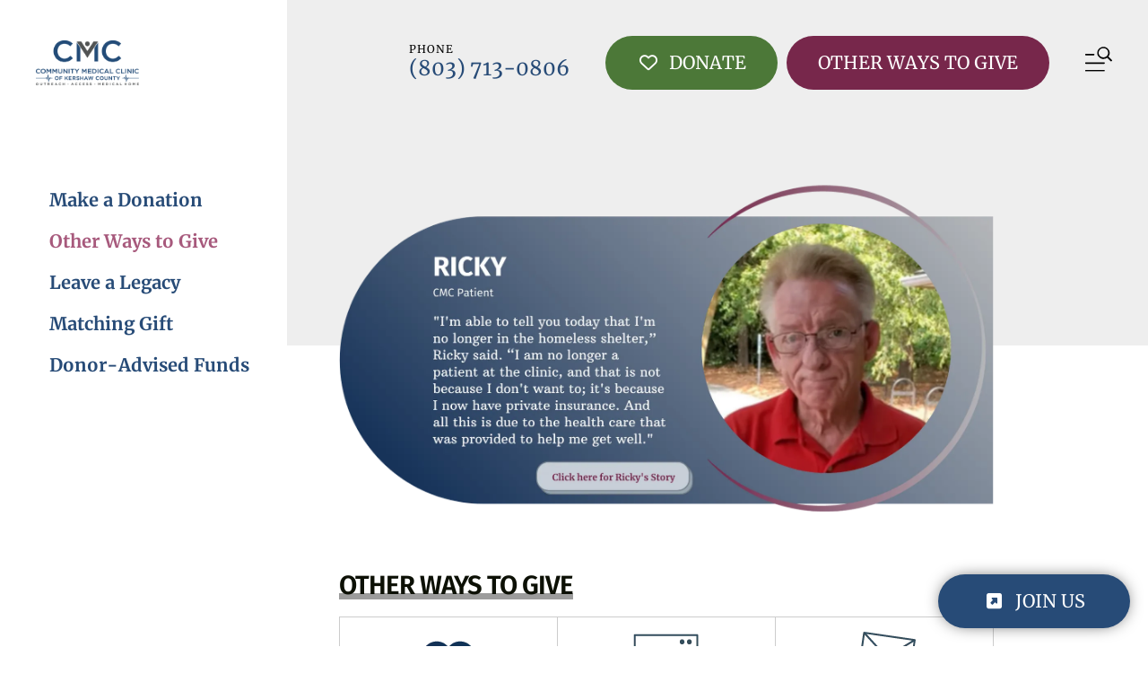

--- FILE ---
content_type: text/html; charset=UTF-8
request_url: https://www.cmcofkc.org/donate/ways-to-give.html
body_size: 16037
content:
<!DOCTYPE html>

<!--[if lt IE 9]><html lang="en" class="no-js lt-ie10 lt-ie9"><![endif]-->
<!--[if IE 9]><html lang="en" class="no-js is-ie9 lt-ie10"><![endif]-->
<!--[if gt IE 9]><!--><html lang="en" class="no-js"><!--<![endif]-->

<head>
  <title>CMC of Kershaw County | Other Ways to Give</title>
    <link rel="shortcut icon" href="https://cdn.firespring.com/images/54242569-88d7-4f83-94ff-b20a0e3284cc"/>


<!-- Meta tags -->
<meta charset="utf-8">
<meta name="viewport" content="width=device-width, initial-scale=1.0">




  <meta name="description" content="There are many ways you can support CMC&#039;s mission: Volunteer, Donate Online, Donate by Mail, Become a Monthly Donor, Become a Corporate Partner, Employee Matching Gifts, AmazonSmile, and Leave A Legacy.">

  <meta property="og:title" content="CMC of Kershaw County | Other Ways to Give">
  <meta property="og:url" content="https://www.cmcofkc.org/donate/ways-to-give.html">
  <meta property="og:type" content="website">
      <meta property="og:description" content="There are many ways you can support CMC&#039;s mission: Volunteer, Donate Online, Donate by Mail, Become a Monthly Donor, Become a Corporate Partner, Employee Matching Gifts, AmazonSmile, &amp; Leave A Legacy.">
        <meta property="og:image" content="https://cdn.firespring.com/images/7db553d3-a11a-421c-9185-2e38e8136c47.png">
      <meta name="twitter:card" content="summary_large_image">
  <meta name="twitter:title" content="CMC of Kershaw County | Other Ways to Give">
      <meta name="twitter:description" content="There are many ways you can support CMC&#039;s mission: Volunteer, Donate Online, Donate by Mail, Become a Monthly Donor, Become a Corporate Partner, Employee Matching Gifts, AmazonSmile, &amp; Leave A Legacy.">
        <meta name="twitter:image" content="https://cdn.firespring.com/images/7db553d3-a11a-421c-9185-2e38e8136c47.png">
  
  <link rel="stylesheet" href="//cdn.firespring.com/core/v2/css/stylesheet.1769460583.css">

<!-- CSS -->
      <link rel="stylesheet" href="//cdn.firespring.com/designs/np_haven/css/design-3982.1769460583.css">
  
<!-- SlickSlider Assets -->
  
<!-- jQuery -->
<script nonce="9fd8b7527f20dba7a794c93afd94273a54ee7b1bd0b967a0aa452935d27eac60" type="text/javascript">
  (function (window) {
    if (window.location !== window.top.location) {
      var handler = function () {
        window.top.location = window.location;
        return false;
      };
      window.onclick = handler;
      window.onkeypress = handler;
    }
  })(this);
</script>
  <script nonce="9fd8b7527f20dba7a794c93afd94273a54ee7b1bd0b967a0aa452935d27eac60" src="//cdn.firespring.com/core/v2/js/jquery.1769460583.js"></script>

<!-- Clicky Analytics -->
    <script
    nonce="9fd8b7527f20dba7a794c93afd94273a54ee7b1bd0b967a0aa452935d27eac60"
    type="text/javascript"
  >
    var firespring = { log: function () { return }, goal: function () { return } }
    var firespring_site_id = Number('100670746');
    (function () {
      var s = document.createElement('script')
      s.type = 'text/javascript'
      s.async = true
      s.src = 'https://analytics.firespring.com/js';
      (document.getElementsByTagName('head')[0] || document.getElementsByTagName('body')[0]).appendChild(s)
    })()
  </script>
<!-- End Clicky Analytics --><!-- Facebook Pixel Code -->
  <script nonce="9fd8b7527f20dba7a794c93afd94273a54ee7b1bd0b967a0aa452935d27eac60">
    !function (f, b, e, v, n, t, s) {
      if (f.fbq) return
      n = f.fbq = function () {
        n.callMethod ?
          n.callMethod.apply(n, arguments) : n.queue.push(arguments)
      }
      if (!f._fbq) f._fbq = n
      n.push = n
      n.loaded = !0
      n.version = '2.0'
      n.queue = []
      t = b.createElement(e)
      t.async = !0
      t.src = v
      s = b.getElementsByTagName(e)[0]
      s.parentNode.insertBefore(t, s)
    }(window,
      document, 'script', 'https://connect.facebook.net/en_US/fbevents.js')

    fbq('init', '679184128408365')
    fbq('track', 'PageView')</script>
  <noscript><img
      height="1"
      width="1"
      style="display:none"
      src="https://www.facebook.com/tr?id=679184128408365&ev=PageView&noscript=1"
    /></noscript>
<!-- End Facebook Pixel Code --><!-- Google External Accounts -->
<script
  async
  nonce="9fd8b7527f20dba7a794c93afd94273a54ee7b1bd0b967a0aa452935d27eac60"
  src="https://www.googletagmanager.com/gtag/js?id=AW-17095877127"
></script>
<script nonce="9fd8b7527f20dba7a794c93afd94273a54ee7b1bd0b967a0aa452935d27eac60">
  window.dataLayer = window.dataLayer || []

  function gtag () {dataLayer.push(arguments)}

  gtag('js', new Date())
    gtag('config', 'AW-17095877127')
    gtag('config', 'G-3MXD5JNQ3T')
  </script>
<!-- End Google External Accounts -->

            
  

</head>

  <body class="internal ">

  
  <a href="#main-content" class="hidden-visually skip-to-main">Skip to main content</a>
  
      
        <div class="escape-container" role="region" aria-label="escape site">
    <div class="content-block sticky-button-block">
  <div class="button-content" id="content_16ff8717999bfc5cd798aebad803129b">
    <div class="button-content__content">
      <a href="https://cmcofkc.us12.list-manage.com/subscribe?u=7c6c5c54fdf81c551a9cbd160&amp;id=41cd45e8fc" target="_blank" rel="noopener noreferrer "  class="button button--icon button--icon-before"  itemprop="url">
              <i class="fa fa-fw fa-external-link-square button--icon__before"></i>
            Join Us
            </a>
    </div>
  </div>
</div>
    </div>
  
      
  <div class="content-block donate-block">
  <div class="button-content" id="content_f2273fec253f3de1871975162a2776b9">
    <div class="button-content__content">
      <a href="https://www.cmcofkc.org/donate/make-a-donation.html" target="_blank" rel="noopener noreferrer "  class="button button--icon button--icon-before"  itemprop="url">
              <i class="fa fa-fw fa-heart-o button--icon__before"></i>
            Donate
            </a>
    </div>
  </div>

    <div class="button-content" id="content_0da8383d9772b62b86d56315234e4bfc">
    <div class="button-content__content">
      <a href="https://www.cmcofkc.org/donate/ways-to-give.html" target="_blank" rel="noopener noreferrer "  class="button"  itemprop="url">
            Other Ways to Give
            </a>
    </div>
  </div>
</div>
<div class="smart-menu-container">
  <!-- BEGIN .smart-menu-toggle -->
  <div class="smart-menu-toggle"></div>
  <!-- END .smart-menu-toggle -->
</div>
<!-- END .smart-menu-container -->

<header class="header" id="header">
  <div class="wrap">
    <div class="inner-wrap">
            <div class="header-left">
                          <div class="nav-logo">
            <a href="https://www.cmcofkc.org/"><img src="https://cdn.firespring.com/images/ac8af86e-e62f-4d2c-a513-ff67b73a3a9c.png" alt="Community Medical Clinic of Kershaw County" title="logo"></a>
          </div>
                                                                                      <nav class="nav nav_primary dropdown" aria-label="Primary">

    
    <ul class="nav__list nav-ul-0 nav">
      
    <li class="nav-level-0 nav__list--parent">
      <a href="https://www.cmcofkc.org/about-us/">About Us</a>

      
        <ul class="nav-ul-1">
           
    <li class="nav-level-1">
      <a href="https://www.cmcofkc.org/about-us/">About Us</a>

      
    </li>


    <li class="nav-level-1 nav__list--parent">
      <a href="https://www.cmcofkc.org/about-us/directory/">Directory</a>

      
        <ul class="nav-ul-2">
           
    <li class="nav-level-2">
      <a href="https://www.cmcofkc.org/about-us/directory/">CMC Staff</a>

      
    </li>


    <li class="nav-level-2">
      <a href="https://www.cmcofkc.org/about-us/directory/board-of-directors.html">Board of Directors</a>

      
    </li>

        </ul>
      
    </li>


    <li class="nav-level-1">
      <a href="https://www.cmcofkc.org/about-us/location-hours.html">Locations &amp; Contact Us</a>

      
    </li>

        </ul>
      
    </li>


    <li class="nav-level-0 nav__list--parent">
      <a href="https://www.cmcofkc.org/news-and-events/">News &amp; Events</a>

      
        <ul class="nav-ul-1">
           
    <li class="nav-level-1">
      <a href="https://www.cmcofkc.org/news-and-events/">News and Events</a>

      
    </li>


    <li class="nav-level-1">
      <a href="https://www.cmcofkc.org/news-and-events/e-newletters.html">e-Newletters</a>

      
    </li>


    <li class="nav-level-1">
      <a href="https://www.cmcofkc.org/news-and-events/clinic-classic.html">Clinic Classic</a>

      
    </li>


    <li class="nav-level-1">
      <a href="https://www.cmcofkc.org/news-and-events/oysters-bbq-bash.html">Oysters &amp; BBQ Bash</a>

      
    </li>


    <li class="nav-level-1">
      <a href="https://www.cmcofkc.org/news-and-events/reportspublications.html">Reports &amp; Publications</a>

      
    </li>


    <li class="nav-level-1">
      <a href="https://www.cmcofkc.org/news-and-events/community-support.html">Community Support</a>

      
    </li>

        </ul>
      
    </li>


    <li class="nav-level-0 nav__list--parent">
      <a href="https://www.cmcofkc.org/get-services/">Get Services</a>

      
        <ul class="nav-ul-1">
           
    <li class="nav-level-1 nav__list--parent">
      <a href="https://www.cmcofkc.org/get-services/get-medical-care/">Get Medical Care</a>

      
        <ul class="nav-ul-2">
           
    <li class="nav-level-2">
      <a href="https://www.cmcofkc.org/get-services/get-medical-care/">Services We Offer</a>

      
    </li>

        </ul>
      
    </li>


    <li class="nav-level-1">
      <a href="https://www.cmcofkc.org/get-services/access-kershaw.html">Access Kershaw</a>

      
    </li>


    <li class="nav-level-1">
      <a href="https://www.cmcofkc.org/get-services/locations-contact-us.html">Locations &amp; Contact Us</a>

      
    </li>


    <li class="nav-level-1">
      <a href="https://www.cmcofkc.org/get-services/school-based-health-centers.html">School-Based Health Centers</a>

      
    </li>


    <li class="nav-level-1">
      <a href="https://www.cmcofkc.org/get-services/livewell.html">LiveWell Kershaw Coalition</a>

      
    </li>

        </ul>
      
    </li>


    <li class="nav-level-0 nav__list--parent">
      <a href="https://www.cmcofkc.org/volunteer/">Volunteer</a>

      
        <ul class="nav-ul-1">
           
    <li class="nav-level-1">
      <a href="https://www.cmcofkc.org/volunteer/">Volunteer Opportunities</a>

      
    </li>


    <li class="nav-level-1">
      <a href="https://www.cmcofkc.org/volunteer/volunteer-application.html">Volunteer Application</a>

      
    </li>

        </ul>
      
    </li>

    </ul>

    
  </nav>


                        </div>
            <div class="header-right">
                <div class="phone-container">
                      <div class="locations-hours locations-hours--variable">

  <div class="location location--1" itemscope itemtype="https://schema.org/Organization">

          
        <div class="location__title">
          <h5 itemprop="name">Mailing Address</h5>
        </div>

          
    <div class="location__info">

              
          <div class="location__address" itemprop="address" itemscope itemtype="https://schema.org/PostalAddress">

                                                    
                <div class="location-address location-address--2" itemprop="streetAddress">
                   PO Box 217 
                </div>

                                        
                <div class="location-address location-address--3" itemprop="streetAddress">
                  Camden, SC 29020
                </div>

                          
          </div>

              
              
          <div class="location__phone">

                          
                <div class="location-phone location-phone--1">
                                      <span class="label">Phone </span>
                                    <span class="value" itemprop="telephone" content="8037130806"><a
                        href="tel:8037130806">(803) 713-0806</a></span>
                </div>

                                        
                <div class="location-phone location-phone--2">
                                      <span class="label">Fax </span>
                                    <span class="value" itemprop="telephone" content="8037130526"><a
                        href="tel:8037130526">(803) 713-0526</a></span>
                </div>

                          
          </div>

              
              
          <div class="location__links">
            <div class="location-links-email">
                                              <span class="value" itemprop="email"><a href="mailto:&#115;&#x77;i&#x74;ko&#x77;&#x73;&#107;i&#64;&#99;&#109;cof&#107;&#99;&#46;&#x6f;&#x72;&#103;">Contact</a></span>
                          </div>
          </div>

              
                    
    </div>
  </div>


  <div class="location location--2" itemscope itemtype="https://schema.org/Organization">

          
        <div class="location__title">
          <h5 itemprop="name">Camden Office</h5>
        </div>

          
    <div class="location__info">

              
          <div class="location__address" itemprop="address" itemscope itemtype="https://schema.org/PostalAddress">

                          
                <div class="location-address location-address--1" itemprop="streetAddress">
                  110 C East DeKalb Street Camden, SC 29020
                </div>

                          
          </div>

              
              
          <div class="location__phone">

                          
                <div class="location-phone location-phone--1">
                                      <span class="label">Phone</span>
                                    <span class="value" itemprop="telephone" content="8037130806"><a
                        href="tel:8037130806">803-713-0806</a></span>
                </div>

                          
          </div>

              
              
          <div class="location__links">
            <div class="location-links-email">
                                              <span class="value" itemprop="email"><a href="mailto:M&#x48;i&#x6c;&#x6c;&#64;&#99;&#x6d;c&#x6f;fk&#x63;&#x2e;&#111;r&#x67;">Contact</a></span>
                          </div>
          </div>

              
              
          <div class="location__hours">
            <p>Monday-Thursday 8 am to 12:45 pm and 1:45 pm to 6 pm</p>
          </div>

              
    </div>
  </div>


  <div class="location location--3" itemscope itemtype="https://schema.org/Organization">

          
        <div class="location__title">
          <h5 itemprop="name">West Wateree Office</h5>
        </div>

          
    <div class="location__info">

              
          <div class="location__address" itemprop="address" itemscope itemtype="https://schema.org/PostalAddress">

                          
                <div class="location-address location-address--1" itemprop="streetAddress">
                  1165 US 1 South
                </div>

                                        
                <div class="location-address location-address--2" itemprop="streetAddress">
                  Suite 300
                </div>

                                        
                <div class="location-address location-address--3" itemprop="streetAddress">
                  Lugoff, SC 29078
                </div>

                          
          </div>

              
              
          <div class="location__phone">

                          
                <div class="location-phone location-phone--1">
                                      <span class="label">Phone</span>
                                    <span class="value" itemprop="telephone" content="8037130806"><a
                        href="tel:8037130806">(803) 713-0806</a></span>
                </div>

                          
          </div>

              
              
          <div class="location__links">
            <div class="location-links-email">
                                              <span class="value" itemprop="email"><a href="mailto:&#x6c;&#107;&#105;&#x6c;go&#64;&#x63;mco&#102;k&#99;&#x2e;&#111;&#x72;&#x67;">Contact</a></span>
                          </div>
          </div>

              
              
          <div class="location__hours">
            <p>Monday - Friday 8am to 5pm</p>
          </div>

              
    </div>
  </div>


</div>                  </div>
                              <div class="content-block donate-block">
  <div class="button-content" id="content_f2273fec253f3de1871975162a2776b9">
    <div class="button-content__content">
      <a href="https://www.cmcofkc.org/donate/make-a-donation.html" target="_blank" rel="noopener noreferrer "  class="button button--icon button--icon-before"  itemprop="url">
              <i class="fa fa-fw fa-heart-o button--icon__before"></i>
            Donate
            </a>
    </div>
  </div>

    <div class="button-content" id="content_0da8383d9772b62b86d56315234e4bfc">
    <div class="button-content__content">
      <a href="https://www.cmcofkc.org/donate/ways-to-give.html" target="_blank" rel="noopener noreferrer "  class="button"  itemprop="url">
            Other Ways to Give
            </a>
    </div>
  </div>
</div>
                         <!-- BEGIN .content-block additional-header-block -->
                 <!-- END .content-block additional-header-block -->
                <div class="mobile-menu-toggle" role="button" aria-label="Primary Navigation" aria-expanded="false" tabindex=0>
          <div>Menu</div>
            <span class="sr-only">MENU</span>
        </div>
       </div>
    </div>
  </div>
</header>
  
      
  <main data-search-indexed="true">
    <div class="wrap">
                  <div class="internal-content">
                  <div class="sidebar-container" data-search-indexed="false">
    <div class="stick">
                                                          <nav class="nav subnav accordion" aria-label="Secondary">

    
    <ul class="nav__list nav-ul-0 nav subnav ">
      
    <li class="nav-level-0">
      <a href="https://www.cmcofkc.org/donate/">Make a Donation</a>

      
    </li>


    <li class="nav-level-0 nav__list--here">
      <a href="https://www.cmcofkc.org/donate/ways-to-give.html">Other Ways to Give</a>

      
    </li>


    <li class="nav-level-0">
      <a href="https://www.cmcofkc.org/donate/leave-a-legacy.html">Leave a Legacy </a>

      
    </li>


    <li class="nav-level-0">
      <a href="https://www.cmcofkc.org/donate/matching-gift.html">Matching Gift</a>

      
    </li>


    <li class="nav-level-0">
      <a href="https://www.cmcofkc.org/donate/donor-advised-funds.html">Donor-Advised Funds</a>

      
    </li>

    </ul>

    
  </nav>


        
      
      <!-- under-sidebar-container -->
          </div>
  </div>
        
                
                  <div class="primary-container" id=main-content>
                  <div id="content_0ff3251914544533de03613d14199e37"  class="image" style="max-width: 1640px;">
    <a href="https://www.cmcofkc.org/about-us/testimonials/ricky.html" target="_blank" rel="noopener noreferrer "    itemprop="url">
    <img
        loading="lazy"
        width="1640"
        height="924"
        alt=""
        src="https://cdn.firespring.com/images/e2d1fb69-841b-4b21-9da6-1ce89a1808c6.png"
        srcset="https://cdn.firespring.com/images/94d3739c-9c3c-41eb-9071-4060c61ac78d.png 600w, https://cdn.firespring.com/images/abf425cc-047d-43f8-bffa-c4ded01d8531.png 1200w, https://cdn.firespring.com/images/42ca9977-bd56-430d-988d-f829c9b10a35.png 1600w, https://cdn.firespring.com/images/e2d1fb69-841b-4b21-9da6-1ce89a1808c6.png 1640w"
        itemprop="image"
                    >
    </a>

          </div>
<h4>Other Ways to Give</h4>

    <div class="collection collection--gallery collection--gallery--next-prev" id="content_8a38218531132eba7c44cf820267d688">

  
            
              
        <ul class="collection__items grid grid--block grid--block-horz-center grid--block-vert-middle grid--block-xs-2 grid--block-sm-3">

        
                                                  <li class="collection-item collection-item--has-image" id="content_8a38218531132eba7c44cf820267d688_item_13345720">
                                    <div class="collection-item__content clearfix">

                      <div id="content_c155a3c0c700203798d489db65ea8c3e_image_item_13345720"  class="collection-item-image image sb-center-horz" style="max-width: 60px;">
    <a href="https://www.cmcofkc.org/volunteer/volunteer.html"     itemprop="url">
    <img
        loading="lazy"
        width="60"
        height="49"
        alt="Volunteer"
        src="https://cdn.firespring.com/images/eb076921-d1e2-4928-9f93-52f811b81376.png"
        srcset="https://cdn.firespring.com/images/eb076921-d1e2-4928-9f93-52f811b81376.png 60w"
        itemprop="image"
                    >
    </a>

          </div>
          
                      <div class="collection-item-label"><a href="https://www.cmcofkc.org/volunteer/volunteer.html"     itemprop="url">Volunteer</a></div>
          
          
        </div>
              </li>
    
                                                  <li class="collection-item collection-item--has-image" id="content_8a38218531132eba7c44cf820267d688_item_13292792">
                                    <div class="collection-item__content clearfix">

                      <div id="content_c155a3c0c700203798d489db65ea8c3e_image_item_13292792"  class="collection-item-image image sb-center-horz" style="max-width: 73px;">
    <a href="https://secure.everyaction.com/WZaS5KvKMU-GnDzYH2UXhA2" target="_blank" rel="noopener noreferrer "    itemprop="url">
    <img
        loading="lazy"
        width="73"
        height="65"
        alt="Donate Online"
        src="https://cdn.firespring.com/images/6a30e1ca-7347-49d1-a5be-283d321ef3bc.png"
        srcset="https://cdn.firespring.com/images/6a30e1ca-7347-49d1-a5be-283d321ef3bc.png 73w"
        itemprop="image"
                    >
    </a>

          </div>
          
                      <div class="collection-item-label"><a href="https://secure.everyaction.com/WZaS5KvKMU-GnDzYH2UXhA2" target="_blank" rel="noopener noreferrer "    itemprop="url">Donate Online</a></div>
          
          
        </div>
              </li>
    
                                                  <li class="collection-item collection-item--has-image" id="content_8a38218531132eba7c44cf820267d688_item_13292795">
                                    <div class="collection-item__content clearfix">

                      <div id="content_c155a3c0c700203798d489db65ea8c3e_image_item_13292795"  class="collection-item-image image sb-center-horz" style="max-width: 71px;">
    <a href="https://www.cmcofkc.org/donate/ways-to-give.html/title/donate-by-mail" target="_blank" rel="noopener noreferrer "    itemprop="url">
    <img
        loading="lazy"
        width="71"
        height="68"
        alt="Donate By Mail"
        src="https://cdn.firespring.com/images/9b31fc76-557e-4432-b672-07cd2522b128.png"
        srcset="https://cdn.firespring.com/images/9b31fc76-557e-4432-b672-07cd2522b128.png 71w"
        itemprop="image"
                    >
    </a>

          </div>
          
                      <div class="collection-item-label"><a href="https://www.cmcofkc.org/donate/ways-to-give.html/title/donate-by-mail" target="_blank" rel="noopener noreferrer "    itemprop="url">Donate By Mail</a></div>
          
          
        </div>
              </li>
    
                                                  <li class="collection-item collection-item--has-image" id="content_8a38218531132eba7c44cf820267d688_item_13303991">
                                    <div class="collection-item__content clearfix">

                      <div id="content_c155a3c0c700203798d489db65ea8c3e_image_item_13303991"  class="collection-item-image image sb-center-horz" style="max-width: 72px;">
    <a href="https://secure.everyaction.com/WZaS5KvKMU-GnDzYH2UXhA2" target="_blank" rel="noopener noreferrer "    itemprop="url">
    <img
        loading="lazy"
        width="72"
        height="64"
        alt="Become a Monthly Donor"
        src="https://cdn.firespring.com/images/6bafa8a5-0e3d-461a-8e32-b10562d185cc.png"
        srcset="https://cdn.firespring.com/images/6bafa8a5-0e3d-461a-8e32-b10562d185cc.png 72w"
        itemprop="image"
                    >
    </a>

          </div>
          
                      <div class="collection-item-label"><a href="https://secure.everyaction.com/WZaS5KvKMU-GnDzYH2UXhA2" target="_blank" rel="noopener noreferrer "    itemprop="url">Become a Monthly Donor</a></div>
          
          
        </div>
              </li>
    
                                                  <li class="collection-item collection-item--has-image" id="content_8a38218531132eba7c44cf820267d688_item_13345728">
                                    <div class="collection-item__content clearfix">

                      <div id="content_c155a3c0c700203798d489db65ea8c3e_image_item_13345728"  class="collection-item-image image sb-center-horz" style="max-width: 128px;">
    <a href="/file_download/inline/ec22684b-a5cb-48cc-a24d-784e45c8da1f" target="_blank" rel="noopener noreferrer "  class="firespring_log_download"  itemprop="url">
    <img
        loading="lazy"
        width="128"
        height="114"
        alt="Become a Corporate Partner"
        src="https://cdn.firespring.com/images/90c3f271-4f5d-4d65-b88a-d97ca1669764.png"
        srcset="https://cdn.firespring.com/images/90c3f271-4f5d-4d65-b88a-d97ca1669764.png 128w"
        itemprop="image"
                    >
    </a>

          </div>
          
                      <div class="collection-item-label"><a href="/file_download/inline/ec22684b-a5cb-48cc-a24d-784e45c8da1f" target="_blank" rel="noopener noreferrer "  class="firespring_log_download"  itemprop="url">Become a Corporate Partner</a></div>
          
          
        </div>
              </li>
    
                                                  <li class="collection-item collection-item--has-image" id="content_8a38218531132eba7c44cf820267d688_item_13303992">
                                    <div class="collection-item__content clearfix">

                      <div id="content_c155a3c0c700203798d489db65ea8c3e_image_item_13303992"  class="collection-item-image image sb-center-horz" style="max-width: 77px;">
    <a href="https://www.cmcofkc.org/donate/matching-gift.html" target="_blank" rel="noopener noreferrer "    itemprop="url">
    <img
        loading="lazy"
        width="77"
        height="77"
        alt="Employee Matching Gifts"
        src="https://cdn.firespring.com/images/e81a498c-fd17-4b8b-be3b-a20ca17ac9f6.png"
        srcset="https://cdn.firespring.com/images/e81a498c-fd17-4b8b-be3b-a20ca17ac9f6.png 77w"
        itemprop="image"
                    >
    </a>

          </div>
          
                      <div class="collection-item-label"><a href="https://www.cmcofkc.org/donate/matching-gift.html" target="_blank" rel="noopener noreferrer "    itemprop="url">Employee Matching Gifts</a></div>
          
          
        </div>
              </li>
    
                                                  <li class="collection-item collection-item--has-image" id="content_8a38218531132eba7c44cf820267d688_item_13303993">
                                    <div class="collection-item__content clearfix">

                      <div id="content_c155a3c0c700203798d489db65ea8c3e_image_item_13303993"  class="collection-item-image image sb-center-horz" style="max-width: 72px;">
    <a href="https://www.cmcofkc.org/amazon/amazon-wishlist.html" target="_blank" rel="noopener noreferrer "    itemprop="url">
    <img
        loading="lazy"
        width="72"
        height="58"
        alt="Amazon Wishlist"
        src="https://cdn.firespring.com/images/8382e23a-bb61-48e6-ba5d-dd013cf233d1.png"
        srcset="https://cdn.firespring.com/images/8382e23a-bb61-48e6-ba5d-dd013cf233d1.png 72w"
        itemprop="image"
                    >
    </a>

          </div>
          
                      <div class="collection-item-label"><a href="https://www.cmcofkc.org/amazon/amazon-wishlist.html" target="_blank" rel="noopener noreferrer "    itemprop="url">Amazon Wishlist</a></div>
          
          
        </div>
              </li>
    
                                                  <li class="collection-item collection-item--has-image" id="content_8a38218531132eba7c44cf820267d688_item_13305450">
                                    <div class="collection-item__content clearfix">

                      <div id="content_c155a3c0c700203798d489db65ea8c3e_image_item_13305450"  class="collection-item-image image sb-center-horz" style="max-width: 70px;">
    <a href="https://www.cmcofkc.org/donate/leave-a-legacy.html" target="_blank" rel="noopener noreferrer "    itemprop="url">
    <img
        loading="lazy"
        width="70"
        height="72"
        alt="Leave a Legacy"
        src="https://cdn.firespring.com/images/fc7e6cd2-7859-4cbc-8194-ecc7b58f70f4.png"
        srcset="https://cdn.firespring.com/images/fc7e6cd2-7859-4cbc-8194-ecc7b58f70f4.png 70w"
        itemprop="image"
                    >
    </a>

          </div>
          
                      <div class="collection-item-label"><a href="https://www.cmcofkc.org/donate/leave-a-legacy.html" target="_blank" rel="noopener noreferrer "    itemprop="url">Leave a Legacy</a></div>
          
          
        </div>
              </li>
    
                                                  <li class="collection-item collection-item--has-image" id="content_8a38218531132eba7c44cf820267d688_item_13707973">
                                    <div class="collection-item__content clearfix">

                      <div id="content_c155a3c0c700203798d489db65ea8c3e_image_item_13707973"  class="collection-item-image image sb-center-horz" style="max-width: 77px;">
    <a href="https://www.cmcofkc.org/donate/donor-advised-funds.html"     itemprop="url">
    <img
        loading="lazy"
        width="77"
        height="68"
        alt="Donor-Advised Funds"
        src="https://cdn.firespring.com/images/1ebe1d76-93b9-4b6c-97b6-e962daeb80c6.png"
        srcset="https://cdn.firespring.com/images/1ebe1d76-93b9-4b6c-97b6-e962daeb80c6.png 77w"
        itemprop="image"
                    >
    </a>

          </div>
          
                      <div class="collection-item-label"><a href="https://www.cmcofkc.org/donate/donor-advised-funds.html"     itemprop="url">Donor-Advised Funds</a></div>
          
          
        </div>
              </li>
    
  
      </ul>
  
    
  </div>
<p> </p>

<p> </p><h4>Donate by Mail</h4><p><span style="font-size:18px;">To make a donation by mail, please make checks payable to the Community Medical Clinic of Kershaw County.</span></p>

<p><span style="font-size:18px;">Checks can be mailed to:</span></p>

<p><span style="font-size:18px;">PO Box 217<br />
Camden SC 29021</span><br />
 </p><h4>Leave A Legacy</h4><p><span style="font-size:18px;">It&#39;s easy for you to create a legacy of good health in South Carolina, by including CMC in your will.   </span></p>

<p><span style="font-size:18px;">Share the following information with your attorney:   <br />
<br />
Community Medical Clinic of Kershaw County<br />
tax ID# 57-1074191<br />
PO Box 217<br />
Camden, SC 29021 </span></p>

<p><br />
<span style="font-size:18px;"><strong>If you have already included CMC in your will, thank you, and please let us know! Contact Susan Didato at <a href="tel:8036695174">803-669-5174</a>.</strong></span><br />
 </p>
          </div>
              </div>
    </div>
              <div class="logos-container" data-search-indexed="false">
        <div class="wrap">
          <div class="content-block sponsors-block">
  <h4>Corporate Sponsors</h4>
</div><div class="content-block sponsor-collection">
  <div class="collection collection--gallery collection--gallery--next-prev" id="content_a1fdb2bea87d164037a40eb19ef0afac">

  
            
              
        <ul class="collection__items grid grid--block grid--block-xs-2 grid--block-sm-3 sb-border-none">

        
                                                  <li class="collection-item collection-item--has-image" id="content_a1fdb2bea87d164037a40eb19ef0afac_item_13730245">
                                    <div class="collection-item__content clearfix">

                      <div id="content_c155a3c0c700203798d489db65ea8c3e_image_item_13730245"  class="collection-item-image image" style="max-width: 862px;">
    <a href="https://muschealth.org/kershaw-medical-center" target="_blank" rel="noopener noreferrer "    itemprop="url">
    <img
        loading="lazy"
        width="862"
        height="392"
        alt="MUSC "
        src="https://cdn.firespring.com/images/d3009c6f-00f9-4033-911c-fce788daac9b.jpg"
        srcset="https://cdn.firespring.com/images/d59e23e2-3425-468b-ac4e-d717a00e757f.jpg 600w, https://cdn.firespring.com/images/d3009c6f-00f9-4033-911c-fce788daac9b.jpg 862w"
        itemprop="image"
                    >
    </a>

          </div>
          
          
          
        </div>
              </li>
    
                                                  <li class="collection-item collection-item--has-image" id="content_a1fdb2bea87d164037a40eb19ef0afac_item_15199448">
                                    <div class="collection-item__content clearfix">

                      <div id="content_c155a3c0c700203798d489db65ea8c3e_image_item_15199448"  class="collection-item-image image" style="max-width: 1158px;">
    <a href="https://www.leonlevinefoundation.org/" target="_blank" rel="noopener noreferrer "    itemprop="url">
    <img
        loading="lazy"
        width="1158"
        height="614"
        alt="Leon Levine Foundation"
        src="https://cdn.firespring.com/images/e50a51f6-b368-489b-8564-64fdadf4d839.jpg"
        srcset="https://cdn.firespring.com/images/e722c1b6-d5be-44b1-9ea8-ba5517b94dfe.jpg 600w, https://cdn.firespring.com/images/e50a51f6-b368-489b-8564-64fdadf4d839.jpg 1158w"
        itemprop="image"
                    >
    </a>

          </div>
          
          
          
        </div>
              </li>
    
                                                  <li class="collection-item collection-item--has-image" id="content_a1fdb2bea87d164037a40eb19ef0afac_item_13721401">
                                    <div class="collection-item__content clearfix">

                      <div id="content_c155a3c0c700203798d489db65ea8c3e_image_item_13721401"  class="collection-item-image image" style="max-width: 1350px;">
    <a href="http://www.SouthCarolinaBlues.com" target="_blank" rel="noopener noreferrer "    itemprop="url">
    <img
        loading="lazy"
        width="1350"
        height="302"
        alt="Blue Cross Blue Shield"
        src="https://cdn.firespring.com/images/10596fc9-01e5-47a4-a3fd-9cf0e4fa2fb7.png"
        srcset="https://cdn.firespring.com/images/eae52ffc-27ec-4722-841d-896221289f88.png 600w, https://cdn.firespring.com/images/d88e3047-5afd-4b10-a65a-94d3c823f910.png 1200w, https://cdn.firespring.com/images/10596fc9-01e5-47a4-a3fd-9cf0e4fa2fb7.png 1350w"
        itemprop="image"
                    >
    </a>

          </div>
          
          
          
        </div>
              </li>
    
                                                  <li class="collection-item collection-item--has-image" id="content_a1fdb2bea87d164037a40eb19ef0afac_item_13730247">
                                    <div class="collection-item__content clearfix">

                      <div id="content_c155a3c0c700203798d489db65ea8c3e_image_item_13730247"  class="collection-item-image image" style="max-width: 941px;">
    <a href="https://www.canteycanfixit.com/" target="_blank" rel="noopener noreferrer "    itemprop="url">
    <img
        loading="lazy"
        width="941"
        height="256"
        alt="Cantey Foundation Specialists"
        src="https://cdn.firespring.com/images/884f045f-536e-4a9f-8d8d-36ac77d1d83c.jpg"
        srcset="https://cdn.firespring.com/images/0f08c41e-89a9-4718-b777-71b2b5630b37.jpg 600w, https://cdn.firespring.com/images/884f045f-536e-4a9f-8d8d-36ac77d1d83c.jpg 941w"
        itemprop="image"
                    >
    </a>

          </div>
          
          
          
        </div>
              </li>
    
                                                  <li class="collection-item collection-item--has-image" id="content_a1fdb2bea87d164037a40eb19ef0afac_item_13730252">
                                    <div class="collection-item__content clearfix">

                      <div id="content_c155a3c0c700203798d489db65ea8c3e_image_item_13730252"  class="collection-item-image image" style="max-width: 300px;">
    <a href="https://www.cityofcamden.org/" target="_blank" rel="noopener noreferrer "    itemprop="url">
    <img
        loading="lazy"
        width="300"
        height="94"
        alt="City of Camden"
        src="https://cdn.firespring.com/images/b944386c-586c-46b4-b704-9e0aba273ed6.jpg"
        srcset="https://cdn.firespring.com/images/b944386c-586c-46b4-b704-9e0aba273ed6.jpg 300w"
        itemprop="image"
                    >
    </a>

          </div>
          
          
          
        </div>
              </li>
    
                                                  <li class="collection-item collection-item--has-image" id="content_a1fdb2bea87d164037a40eb19ef0afac_item_13730254">
                                    <div class="collection-item__content clearfix">

                      <div id="content_c155a3c0c700203798d489db65ea8c3e_image_item_13730254"  class="collection-item-image image" style="max-width: 1078px;">
    <a href="https://www.firstpalmetto.com/" target="_blank" rel="noopener noreferrer "    itemprop="url">
    <img
        loading="lazy"
        width="1078"
        height="432"
        alt="First Palmetto Bank"
        src="https://cdn.firespring.com/images/dab537c6-64fc-47d7-860f-673d48ed7943.png"
        srcset="https://cdn.firespring.com/images/7bb6d4e4-e240-41d2-bcbc-daf5d95a54fd.png 600w, https://cdn.firespring.com/images/dab537c6-64fc-47d7-860f-673d48ed7943.png 1078w"
        itemprop="image"
                    >
    </a>

          </div>
          
          
          
        </div>
              </li>
    
                                                  <li class="collection-item collection-item--has-image" id="content_a1fdb2bea87d164037a40eb19ef0afac_item_13730255">
                                    <div class="collection-item__content clearfix">

                      <div id="content_c155a3c0c700203798d489db65ea8c3e_image_item_13730255"  class="collection-item-image image" style="max-width: 640px;">
    <a href="https://www.redemption.sc/" target="_blank" rel="noopener noreferrer "    itemprop="url">
    <img
        loading="lazy"
        width="640"
        height="336"
        alt="Redemption Church of Lugoff"
        src="https://cdn.firespring.com/images/e5e1db17-4c76-4cc0-913b-de9ac89cdb41.png"
        srcset="https://cdn.firespring.com/images/0771b855-ed5e-42ec-9ae0-2596fc1a5686.png 600w, https://cdn.firespring.com/images/e5e1db17-4c76-4cc0-913b-de9ac89cdb41.png 640w"
        itemprop="image"
                    >
    </a>

          </div>
          
          
          
        </div>
              </li>
    
                                                  <li class="collection-item collection-item--has-image" id="content_a1fdb2bea87d164037a40eb19ef0afac_item_13730256">
                                    <div class="collection-item__content clearfix">

                      <div id="content_c155a3c0c700203798d489db65ea8c3e_image_item_13730256"  class="collection-item-image image" style="max-width: 2270px;">
    <a href="https://associatedcharities.org/" target="_blank" rel="noopener noreferrer "    itemprop="url">
    <img
        loading="lazy"
        width="2270"
        height="828"
        alt="Association of Charities Kershaw County"
        src="https://cdn.firespring.com/images/98cc5927-e460-4d98-aef8-521c7cd5d345.png"
        srcset="https://cdn.firespring.com/images/8727a52b-952e-4618-8f5e-394f0b5e72af.png 600w, https://cdn.firespring.com/images/da6213b2-7571-491a-a610-7d64535b8d4b.png 1200w, https://cdn.firespring.com/images/d2d3d5fe-0f7b-4d09-a180-e60e37ddba1b.png 1600w, https://cdn.firespring.com/images/98cc5927-e460-4d98-aef8-521c7cd5d345.png 2270w"
        itemprop="image"
                    >
    </a>

          </div>
          
          
          
        </div>
              </li>
    
                                                  <li class="collection-item collection-item--has-image" id="content_a1fdb2bea87d164037a40eb19ef0afac_item_13730257">
                                    <div class="collection-item__content clearfix">

                      <div id="content_c155a3c0c700203798d489db65ea8c3e_image_item_13730257"  class="collection-item-image image" style="max-width: 2306px;">
    <a href="https://www.canfor.com/" target="_blank" rel="noopener noreferrer "    itemprop="url">
    <img
        loading="lazy"
        width="2306"
        height="973"
        alt="Canfor"
        src="https://cdn.firespring.com/images/4ce399b9-17be-46f0-a64f-de0bafba0fcd.png"
        srcset="https://cdn.firespring.com/images/82c56051-b912-4261-953c-a21b8bf2352a.png 600w, https://cdn.firespring.com/images/5860898e-79da-449b-a5cb-7cecf6b0b07d.png 1200w, https://cdn.firespring.com/images/94f1317c-b45c-4b65-b067-efd17d1eac2a.png 1600w, https://cdn.firespring.com/images/4ce399b9-17be-46f0-a64f-de0bafba0fcd.png 2306w"
        itemprop="image"
                    >
    </a>

          </div>
          
          
          
        </div>
              </li>
    
                                                  <li class="collection-item collection-item--has-image" id="content_a1fdb2bea87d164037a40eb19ef0afac_item_13730259">
                                    <div class="collection-item__content clearfix">

                      <div id="content_c155a3c0c700203798d489db65ea8c3e_image_item_13730259"  class="collection-item-image image" style="max-width: 3300px;">
    <a href="https://www.ctp-cpa.com/" target="_blank" rel="noopener noreferrer "    itemprop="url">
    <img
        loading="lazy"
        width="3300"
        height="1509"
        alt="Cantey, Tiller, Pierce &amp; Green CPA"
        src="https://cdn.firespring.com/images/cfd1b360-516d-4640-b410-8933ca83a489.jpg"
        srcset="https://cdn.firespring.com/images/319d817c-e0fa-4b2b-8b9a-643efce47ae7.jpg 600w, https://cdn.firespring.com/images/b78405a3-378a-482d-b93c-107bfc6f746f.jpg 1200w, https://cdn.firespring.com/images/a34d69c1-9395-4156-8f3c-6df092cadf6f.jpg 1600w, https://cdn.firespring.com/images/cfd1b360-516d-4640-b410-8933ca83a489.jpg 3300w"
        itemprop="image"
                    >
    </a>

          </div>
          
          
          
        </div>
              </li>
    
                                                  <li class="collection-item collection-item--has-image" id="content_a1fdb2bea87d164037a40eb19ef0afac_item_13730262">
                                    <div class="collection-item__content clearfix">

                      <div id="content_c155a3c0c700203798d489db65ea8c3e_image_item_13730262"  class="collection-item-image image" style="max-width: 252px;">
    <a href="https://www.kershaw.sc.gov/" target="_blank" rel="noopener noreferrer "    itemprop="url">
    <img
        loading="lazy"
        width="252"
        height="145"
        alt="Kershaw County"
        src="https://cdn.firespring.com/images/5b83b071-eaca-4c7b-b240-59daf514f4f7.png"
        srcset="https://cdn.firespring.com/images/5b83b071-eaca-4c7b-b240-59daf514f4f7.png 252w"
        itemprop="image"
                    >
    </a>

          </div>
          
          
          
        </div>
              </li>
    
                                                  <li class="collection-item collection-item--has-image" id="content_a1fdb2bea87d164037a40eb19ef0afac_item_15115526">
                                    <div class="collection-item__content clearfix">

                      <div id="content_c155a3c0c700203798d489db65ea8c3e_image_item_15115526"  class="collection-item-image image" style="max-width: 525px;">
    
    <img
        loading="lazy"
        width="525"
        height="225"
        alt="Duke Energy"
        src="https://cdn.firespring.com/images/72663a2b-5b64-4b35-931a-5be88799e915.png"
        srcset="https://cdn.firespring.com/images/72663a2b-5b64-4b35-931a-5be88799e915.png 525w"
        itemprop="image"
                    >
    

          </div>
          
          
          
        </div>
              </li>
    
  
      </ul>
  
    
  </div>
</div>
          <!-- BEGIN .slider__controls -->
          <div class="slider__controls">
            <div class="slider-controls-nav">
              <a class="slider-nav slider-nav--prev" href="" aria-label="Go to Previous Slide"></a>
              <a class="slider-nav slider-nav--next" href="" aria-label="Go to Next Slide"></a>
            </div>
            <div class="slider-controls-pager"></div>
          </div>
          <!-- END .slider__controls -->
        </div>
      </div>
              </main>


      <footer class="container-dark">
  <div class="wrap">
    <div class="footer-container">
                    <div class="footer-about-container"><div class="content-block footer-about-block">
  <p><strong>Mailing Address</strong><br />PO Box 217<br />Camden, SC 29020<br /><a href="http://cmcofkc.org">sdidato@cmcofkc.org</a></p><p><strong>OUR MISSION:&nbsp;</strong>To provide medical care and connect resources to achieve a healthier Kershaw County.</p><p>&nbsp;&nbsp;</p>

<img src="https://cdn.firespring.com/images/9cc8293a-576b-4265-820f-244ab6a93cd7.png" width="150" alt="" />
<img src="https://cdn.firespring.com/images/1c74bec2-0a4d-40dc-be6f-29407f1553f1.png" width="150" alt="" />
<img src="https://cdn.firespring.com/images/553c596f-ee91-45f1-9b49-fdb90b3d7f8c.png" width="150" alt="" />
</div></div>
      
            <div class="footer-links-container">
        <div class="col-1">
                      <div class="content-block footer-links-block">
  <div class="collection collection--list" id="content_d8d7493d7558d03c388ebcb2c0c07d65">

    

    <ul class="collection__items">

        
                        <li class="collection-item" id="content_d8d7493d7558d03c388ebcb2c0c07d65_item_13326903">
                                    <div class="collection-item__content">

          
                      <div class="collection-item-label"><a href="https://www.cmcofkc.org/about-us/about-us.html" target="_blank" rel="noopener noreferrer "    itemprop="url">About Us</a></div>
          
          
        </div>
              </li>
                            <li class="collection-item" id="content_d8d7493d7558d03c388ebcb2c0c07d65_item_13326904">
                                    <div class="collection-item__content">

          
                      <div class="collection-item-label"><a href="https://www.cmcofkc.org/get-services/get-medical-care/services-we-offer.html" target="_blank" rel="noopener noreferrer "    itemprop="url">Get Services</a></div>
          
          
        </div>
              </li>
                            <li class="collection-item" id="content_d8d7493d7558d03c388ebcb2c0c07d65_item_13630688">
                                    <div class="collection-item__content">

          
                      <div class="collection-item-label"><a href="https://www.cmcofkc.org/about-us/directory/board-of-directors.html" target="_blank" rel="noopener noreferrer "    itemprop="url">Board of Directors</a></div>
          
          
        </div>
              </li>
                            <li class="collection-item" id="content_d8d7493d7558d03c388ebcb2c0c07d65_item_13326905">
                                    <div class="collection-item__content">

          
                      <div class="collection-item-label"><a href="https://www.cmcofkc.org/news-and-events/reportspublications.html"     itemprop="url">Reports &amp; Publications</a></div>
          
          
        </div>
              </li>
                            <li class="collection-item" id="content_d8d7493d7558d03c388ebcb2c0c07d65_item_13326906">
                                    <div class="collection-item__content">

          
                      <div class="collection-item-label"><a href="https://www.charitynavigator.org/ein/571074191" target="_blank" rel="noopener noreferrer "    itemprop="url">Charity Navigator</a></div>
          
          
        </div>
              </li>
                            <li class="collection-item" id="content_d8d7493d7558d03c388ebcb2c0c07d65_item_13630685">
                                    <div class="collection-item__content">

          
                      <div class="collection-item-label"><a href="https://www.guidestar.org/profile/57-1074191" target="_blank" rel="noopener noreferrer "    itemprop="url">GuideStar</a></div>
          
          
        </div>
              </li>
                            <li class="collection-item" id="content_d8d7493d7558d03c388ebcb2c0c07d65_item_13326907">
                                    <div class="collection-item__content">

          
                      <div class="collection-item-label"><a href="http://livewellkershaw.org" target="_blank" rel="noopener noreferrer "    itemprop="url">Livewell Kershaw Coalition</a></div>
          
          
        </div>
              </li>
                            <li class="collection-item" id="content_d8d7493d7558d03c388ebcb2c0c07d65_item_13326909">
                                    <div class="collection-item__content">

          
                      <div class="collection-item-label"><a href="https://www.cmcofkc.org/about-us/directory/livewell-kershaw-coalition.html" target="_blank" rel="noopener noreferrer "    itemprop="url">Access Kershaw</a></div>
          
          
        </div>
              </li>
      
    </ul>

    </div>
</div>
                    
                <div class="policy-links">
              <!-- BEGIN privacy policy -->
        <div class="policy-link policy-link--privacy">

          <a href="#privacy-policy" class="lightbox lightbox--inline js-lightbox--inline">Privacy Policy</a>

          <div id="privacy-policy" class="inline-popup inline-popup--medium mfp-hide">

            <div class="policy-title">
              <h2>Privacy Policy</h2>
            </div>

            <div class="policy-content">
              <ol>

<li><strong>What Information Do We Collect?</strong>
When you visit our website you may provide us with two types of information: personal information you knowingly choose to disclose that is collected on an individual basis and website use information collected on an aggregate basis as you and others browse our website.</li>

<li><strong>Personal Information You Choose to Provide</strong>
We may request that you voluntarily supply us with personal information, including your email address, postal address, home or work telephone number and other personal information for such purposes as correspondence, placing an order, requesting an estimate, or participating in online surveys.
If you choose to correspond with us through email, we may retain the content of your email messages together with your email address and our responses. We provide the same protections for these electronic communications that we employ in the maintenance of information received by mail and telephone.</li>

<li><strong>Website Use Information</strong>
Similar to other websites, our site may utilize a standard technology called "cookies" (see explanation below, "What Are Cookies?") and web server logs to collect information about how our website is used. Information gathered through cookies and server logs may include the date and time of visits, the pages viewed, time spent at our website, and the sites visited just before and just after ours. This information is collected on an aggregate basis. None of this information is associated with you as an individual.</li>

<li><strong>How Do We Use the Information That You Provide to Us?</strong>
Broadly speaking, we use personal information for purposes of administering our business activities, providing service and support and making available other products and services to our customers and prospective customers. Occasionally, we may also use the information we collect to notify you about important changes to our website, new services and special offers we think you will find valuable. The lists used to send you product and service offers are developed and managed under our traditional standards designed to safeguard the security and privacy of all personal information provided by our users. You may at any time to notify us of your desire not to receive these offers.</li>

<li><strong>What Are Cookies?</strong>
Cookies are a feature of web browser software that allows web servers to recognize the computer used to access a website. Cookies are small pieces of data that are stored by a user's web browser on the user's hard drive. Cookies can remember what information a user accesses on one web page to simplify subsequent interactions with that website by the same user or to use the information to streamline the user's transactions on related web pages. This makes it easier for a user to move from web page to web page and to complete commercial transactions over the Internet. Cookies should make your online experience easier and more personalized.</li>

<li><strong>How Do We Use Information Collected From Cookies?</strong>
We use website browser software tools such as cookies and web server logs to gather information about our website users' browsing activities, in order to constantly improve our website and better serve our users. This information assists us to design and arrange our web pages in the most user-friendly manner and to continually improve our website to better meet the needs of our users and prospective users.
Cookies help us collect important business and technical statistics. The information in the cookies lets us trace the paths followed by users to our website as they move from one page to another. Web server logs allow us to count how many people visit our website and evaluate our website's visitor capacity. We do not use these technologies to capture your individual email address or any personally identifying information about you.</li>

<li><strong>Notice of New Services and Changes</strong>
Occasionally, we may use the information we collect to notify you about important changes to our website, new services and special offers we think you will find valuable. As a user of our website, you will be given the opportunity to notify us of your desire not to receive these offers by clicking on a response box when you receive such an offer or by sending us an email request.</li>

<li><strong>How Do We Secure Information Transmissions?</strong>
When you send confidential personal information to us on our website, a secure server software which we have licensed encrypts all information you input before it is sent to us. The information is scrambled en route and decoded once it reaches our website.
Other email that you may send to us may not be secure unless we advise you that security measures will be in place prior to your transmitting the information. For that reason, we ask that you do not send confidential information such as Social Security, credit card, or account numbers to us through an unsecured email.</li>

<li><strong>How Do We Protect Your Information?</strong>
Information Security -- We utilize encryption/security software to safeguard the confidentiality of personal information we collect from unauthorized access or disclosure and accidental loss, alteration or destruction.
Evaluation of Information Protection Practices -- Periodically, our operations and business practices are reviewed for compliance with organization policies and procedures governing the security, confidentiality and quality of our information.
Employee Access, Training and Expectations -- Our organization values, ethical standards, policies and practices are committed to the protection of user information. In general, our business practices limit employee access to confidential information, and limit the use and disclosure of such information to authorized persons, processes and transactions.</li>

<li><strong>How Can You Access and Correct Your Information?</strong>
You may request access to all your personally identifiable information that we collect online and maintain in our database by emailing us using the contact form provided to you within the site structure of our website.</li>

<li><strong>Do We Disclose Information to Outside Parties?</strong>
We may provide aggregate information about our customers, sales, website traffic patterns and related website information to our affiliates or reputable third parties, but this information will not include personally identifying data, except as otherwise provided in this privacy policy.</li>

<li><strong>What About Legally Compelled Disclosure of Information?</strong>
We may disclose information when legally compelled to do so, in other words, when we, in good faith, believe that the law requires it or for the protection of our legal rights.</li>

<li><strong>Permission to Use of Materials</strong>
The right to download and store or output the materials in our website is granted for the user's personal use only, and materials may not be reproduced in any edited form. Any other reproduction, transmission, performance, display or editing of these materials by any means mechanical or electronic without our express written permission is strictly prohibited. Users wishing to obtain permission to reprint or reproduce any materials appearing on this site may contact us directly.</li>

</ol>
            </div>

          </div>

        </div>
        <!-- END privacy policy -->
      
              <!-- BEGIN terms & conditions -->
        <div class="policy-link policy-link--terms-conditions">

          <a href="#terms-conditions" class="lightbox lightbox--inline js-lightbox--inline">Terms &amp; Conditions</a>

          <div id="terms-conditions" class="inline-popup inline-popup--medium mfp-hide">

            <div class="policy-title">

              <h2>Terms &amp; Conditions</h2>

            </div>

            <div class="policy-content">
              <h2>Donation Refund Policy</h2>

We are grateful for your donation and support of our organization. If you have made an error in making your donation or change your mind about contributing to our organization please contact us.  Refunds are returned using the original method of payment. If you made your donation by credit card, your refund will be credited to that same credit card.

<h2>Automated Recurring Donation Cancellation</h2>

Ongoing support is important to enabling projects to continue their work, so we encourage donors to continue to contribute to projects over time. But if you must cancel your recurring donation, please notify us.
            </div>

          </div>

        </div>
        <!-- END terms & conditions -->
          </div>
          </div>
      </div>

      <div class="footer-location-container">
                <div class="phone-container">
                      <div class="locations-hours locations-hours--variable">

  <div class="location location--1" itemscope itemtype="https://schema.org/Organization">

          
        <div class="location__title">
          <h5 itemprop="name">Mailing Address</h5>
        </div>

          
    <div class="location__info">

              
          <div class="location__address" itemprop="address" itemscope itemtype="https://schema.org/PostalAddress">

                                                    
                <div class="location-address location-address--2" itemprop="streetAddress">
                   PO Box 217 
                </div>

                                        
                <div class="location-address location-address--3" itemprop="streetAddress">
                  Camden, SC 29020
                </div>

                          
          </div>

              
              
          <div class="location__phone">

                          
                <div class="location-phone location-phone--1">
                                      <span class="label">Phone </span>
                                    <span class="value" itemprop="telephone" content="8037130806"><a
                        href="tel:8037130806">(803) 713-0806</a></span>
                </div>

                                        
                <div class="location-phone location-phone--2">
                                      <span class="label">Fax </span>
                                    <span class="value" itemprop="telephone" content="8037130526"><a
                        href="tel:8037130526">(803) 713-0526</a></span>
                </div>

                          
          </div>

              
              
          <div class="location__links">
            <div class="location-links-email">
                                              <span class="value" itemprop="email"><a href="mailto:&#115;&#x77;i&#x74;ko&#x77;&#x73;&#107;i&#64;&#99;&#109;cof&#107;&#99;&#46;&#x6f;&#x72;&#103;">Contact</a></span>
                          </div>
          </div>

              
                    
    </div>
  </div>


  <div class="location location--2" itemscope itemtype="https://schema.org/Organization">

          
        <div class="location__title">
          <h5 itemprop="name">Camden Office</h5>
        </div>

          
    <div class="location__info">

              
          <div class="location__address" itemprop="address" itemscope itemtype="https://schema.org/PostalAddress">

                          
                <div class="location-address location-address--1" itemprop="streetAddress">
                  110 C East DeKalb Street Camden, SC 29020
                </div>

                          
          </div>

              
              
          <div class="location__phone">

                          
                <div class="location-phone location-phone--1">
                                      <span class="label">Phone</span>
                                    <span class="value" itemprop="telephone" content="8037130806"><a
                        href="tel:8037130806">803-713-0806</a></span>
                </div>

                          
          </div>

              
              
          <div class="location__links">
            <div class="location-links-email">
                                              <span class="value" itemprop="email"><a href="mailto:M&#x48;i&#x6c;&#x6c;&#64;&#99;&#x6d;c&#x6f;fk&#x63;&#x2e;&#111;r&#x67;">Contact</a></span>
                          </div>
          </div>

              
              
          <div class="location__hours">
            <p>Monday-Thursday 8 am to 12:45 pm and 1:45 pm to 6 pm</p>
          </div>

              
    </div>
  </div>


  <div class="location location--3" itemscope itemtype="https://schema.org/Organization">

          
        <div class="location__title">
          <h5 itemprop="name">West Wateree Office</h5>
        </div>

          
    <div class="location__info">

              
          <div class="location__address" itemprop="address" itemscope itemtype="https://schema.org/PostalAddress">

                          
                <div class="location-address location-address--1" itemprop="streetAddress">
                  1165 US 1 South
                </div>

                                        
                <div class="location-address location-address--2" itemprop="streetAddress">
                  Suite 300
                </div>

                                        
                <div class="location-address location-address--3" itemprop="streetAddress">
                  Lugoff, SC 29078
                </div>

                          
          </div>

              
              
          <div class="location__phone">

                          
                <div class="location-phone location-phone--1">
                                      <span class="label">Phone</span>
                                    <span class="value" itemprop="telephone" content="8037130806"><a
                        href="tel:8037130806">(803) 713-0806</a></span>
                </div>

                          
          </div>

              
              
          <div class="location__links">
            <div class="location-links-email">
                                              <span class="value" itemprop="email"><a href="mailto:&#x6c;&#107;&#105;&#x6c;go&#64;&#x63;mco&#102;k&#99;&#x2e;&#111;&#x72;&#x67;">Contact</a></span>
                          </div>
          </div>

              
              
          <div class="location__hours">
            <p>Monday - Friday 8am to 5pm</p>
          </div>

              
    </div>
  </div>


</div>                  </div>
      </div>

                    <div class="footer-social-container"><div class="content-block social-media-block">
  <div class="collection collection--list" id="content_d4a973eed8bb16375a6268e59fb367ba">

    

    <ul class="collection__items">

        
                                      <li class="collection-item collection-item--has-image" id="content_d4a973eed8bb16375a6268e59fb367ba_item_13267329">
                                    <div class="collection-item__content clearfix">

                      <div id="content_c155a3c0c700203798d489db65ea8c3e_image_item_13267329"  class="collection-item-image image" style="max-width: 40px;">
    <a href="http://facebook.com/pages/Community-Medical-Clinic-of-Kershaw-County/227187785202?ref=search" target="_blank" rel="noopener noreferrer "    itemprop="url">
    <img
        loading="lazy"
        width="40"
        height="40"
        alt="Facebook"
        src="https://cdn.firespring.com/images/bfaf1912-3bad-451e-acc7-958487bd3ee8.png"
        srcset="https://cdn.firespring.com/images/bfaf1912-3bad-451e-acc7-958487bd3ee8.png 40w"
        itemprop="image"
                    >
    </a>

          </div>
          
                      <div class="collection-item-label"><a href="http://facebook.com/pages/Community-Medical-Clinic-of-Kershaw-County/227187785202?ref=search" target="_blank" rel="noopener noreferrer "    itemprop="url">Facebook</a></div>
          
          
        </div>
              </li>
                                          <li class="collection-item collection-item--has-image" id="content_d4a973eed8bb16375a6268e59fb367ba_item_13319559">
                                    <div class="collection-item__content clearfix">

                      <div id="content_c155a3c0c700203798d489db65ea8c3e_image_item_13319559"  class="collection-item-image image" style="max-width: 40px;">
    <a href="http://instagram.com/cmc_of_kc" target="_blank" rel="noopener noreferrer "    itemprop="url">
    <img
        loading="lazy"
        width="40"
        height="40"
        alt="Instagram"
        src="https://cdn.firespring.com/images/8a345a7b-b21e-4cb5-b81a-a7f5898116a4.png"
        srcset="https://cdn.firespring.com/images/8a345a7b-b21e-4cb5-b81a-a7f5898116a4.png 40w"
        itemprop="image"
                    >
    </a>

          </div>
          
                      <div class="collection-item-label"><a href="http://instagram.com/cmc_of_kc" target="_blank" rel="noopener noreferrer "    itemprop="url">Instagram</a></div>
          
          
        </div>
              </li>
                                          <li class="collection-item collection-item--has-image" id="content_d4a973eed8bb16375a6268e59fb367ba_item_13610488">
                                    <div class="collection-item__content clearfix">

                      <div id="content_c155a3c0c700203798d489db65ea8c3e_image_item_13610488"  class="collection-item-image image" style="max-width: 40px;">
    <a href="http://twitter.com/cmcofkc" target="_blank" rel="noopener noreferrer "    itemprop="url">
    <img
        loading="lazy"
        width="40"
        height="40"
        alt="Twitter"
        src="https://cdn.firespring.com/images/e586b2b7-29a1-4cb7-bbd3-7e35d8749acd.png"
        srcset="https://cdn.firespring.com/images/e586b2b7-29a1-4cb7-bbd3-7e35d8749acd.png 40w"
        itemprop="image"
                    >
    </a>

          </div>
          
                      <div class="collection-item-label"><a href="http://twitter.com/cmcofkc" target="_blank" rel="noopener noreferrer "    itemprop="url">Twitter</a></div>
          
                                  <div class="collection-item-description"><p>CMC Twitter</p></div>
          
        </div>
              </li>
                                          <li class="collection-item collection-item--has-image" id="content_d4a973eed8bb16375a6268e59fb367ba_item_13610490">
                                    <div class="collection-item__content clearfix">

                      <div id="content_c155a3c0c700203798d489db65ea8c3e_image_item_13610490"  class="collection-item-image image" style="max-width: 40px;">
    <a href="https://www.linkedin.com/company/the-community-medical-clinic-of-kershaw-county" target="_blank" rel="noopener noreferrer "    itemprop="url">
    <img
        loading="lazy"
        width="40"
        height="40"
        alt="LinkedIn"
        src="https://cdn.firespring.com/images/b5e63a4c-948b-4777-8140-f5c8a85314d1.png"
        srcset="https://cdn.firespring.com/images/b5e63a4c-948b-4777-8140-f5c8a85314d1.png 40w"
        itemprop="image"
                    >
    </a>

          </div>
          
                      <div class="collection-item-label"><a href="https://www.linkedin.com/company/the-community-medical-clinic-of-kershaw-county" target="_blank" rel="noopener noreferrer "    itemprop="url">LinkedIn</a></div>
          
                                  <div class="collection-item-description"><p>CMC LinkedIn</p></div>
          
        </div>
              </li>
                                          <li class="collection-item collection-item--has-image" id="content_d4a973eed8bb16375a6268e59fb367ba_item_13610492">
                                    <div class="collection-item__content clearfix">

                      <div id="content_c155a3c0c700203798d489db65ea8c3e_image_item_13610492"  class="collection-item-image image" style="max-width: 40px;">
    <a href=" https://www.youtube.com/channel/UC1hUhKa209ZXb1rNdfuIX6g" target="_blank" rel="noopener noreferrer "    itemprop="url">
    <img
        loading="lazy"
        width="40"
        height="40"
        alt="YouTube"
        src="https://cdn.firespring.com/images/50dbef2f-b5d6-4967-8c07-bfd00b46466b.png"
        srcset="https://cdn.firespring.com/images/50dbef2f-b5d6-4967-8c07-bfd00b46466b.png 40w"
        itemprop="image"
                    >
    </a>

          </div>
          
                      <div class="collection-item-label"><a href=" https://www.youtube.com/channel/UC1hUhKa209ZXb1rNdfuIX6g" target="_blank" rel="noopener noreferrer "    itemprop="url">YouTube</a></div>
          
                                  <div class="collection-item-description"><p>CMC YouTube</p></div>
          
        </div>
              </li>
      
    </ul>

    </div>
</div></div>
          </div>
    
          </div>

  <div class="copy-container">
    &copy;
    2026&nbsp;Community Medical Clinic of Kershaw County
    -
    <div class="powered-by">
  Crafted by <a href="https://www.firespring.com/services/nonprofit-website-builder/" target="_blank" rel="noopener noreferrer">Firespring</a>
</div>
  </div>
</footer>

</div>   
  <section class="mobile-container">
  <div class="mobile-menu-wrap">
                                              <nav class="nav mobile accordion" aria-label="Secondary">

    
    <ul class="nav__list nav-ul-0 nav">
      
    <li class="nav-level-0 nav__list--parent">
      <a href="https://www.cmcofkc.org/about-us/">About Us</a>

      
        <ul class="nav-ul-1">
           
    <li class="nav-level-1">
      <a href="https://www.cmcofkc.org/about-us/">About Us</a>

      
    </li>


    <li class="nav-level-1 nav__list--parent">
      <a href="https://www.cmcofkc.org/about-us/directory/">Directory</a>

      
        <ul class="nav-ul-2">
           
    <li class="nav-level-2">
      <a href="https://www.cmcofkc.org/about-us/directory/">CMC Staff</a>

      
    </li>


    <li class="nav-level-2">
      <a href="https://www.cmcofkc.org/about-us/directory/board-of-directors.html">Board of Directors</a>

      
    </li>

        </ul>
      
    </li>


    <li class="nav-level-1">
      <a href="https://www.cmcofkc.org/about-us/location-hours.html">Locations &amp; Contact Us</a>

      
    </li>

        </ul>
      
    </li>


    <li class="nav-level-0 nav__list--parent">
      <a href="https://www.cmcofkc.org/news-and-events/">News &amp; Events</a>

      
        <ul class="nav-ul-1">
           
    <li class="nav-level-1">
      <a href="https://www.cmcofkc.org/news-and-events/">News and Events</a>

      
    </li>


    <li class="nav-level-1">
      <a href="https://www.cmcofkc.org/news-and-events/e-newletters.html">e-Newletters</a>

      
    </li>


    <li class="nav-level-1">
      <a href="https://www.cmcofkc.org/news-and-events/clinic-classic.html">Clinic Classic</a>

      
    </li>


    <li class="nav-level-1">
      <a href="https://www.cmcofkc.org/news-and-events/oysters-bbq-bash.html">Oysters &amp; BBQ Bash</a>

      
    </li>


    <li class="nav-level-1">
      <a href="https://www.cmcofkc.org/news-and-events/reportspublications.html">Reports &amp; Publications</a>

      
    </li>


    <li class="nav-level-1">
      <a href="https://www.cmcofkc.org/news-and-events/community-support.html">Community Support</a>

      
    </li>

        </ul>
      
    </li>


    <li class="nav-level-0 nav__list--parent">
      <a href="https://www.cmcofkc.org/get-services/">Get Services</a>

      
        <ul class="nav-ul-1">
           
    <li class="nav-level-1 nav__list--parent">
      <a href="https://www.cmcofkc.org/get-services/get-medical-care/">Get Medical Care</a>

      
        <ul class="nav-ul-2">
           
    <li class="nav-level-2">
      <a href="https://www.cmcofkc.org/get-services/get-medical-care/">Services We Offer</a>

      
    </li>

        </ul>
      
    </li>


    <li class="nav-level-1">
      <a href="https://www.cmcofkc.org/get-services/access-kershaw.html">Access Kershaw</a>

      
    </li>


    <li class="nav-level-1">
      <a href="https://www.cmcofkc.org/get-services/locations-contact-us.html">Locations &amp; Contact Us</a>

      
    </li>


    <li class="nav-level-1">
      <a href="https://www.cmcofkc.org/get-services/school-based-health-centers.html">School-Based Health Centers</a>

      
    </li>


    <li class="nav-level-1">
      <a href="https://www.cmcofkc.org/get-services/livewell.html">LiveWell Kershaw Coalition</a>

      
    </li>

        </ul>
      
    </li>


    <li class="nav-level-0 nav__list--parent">
      <a href="https://www.cmcofkc.org/volunteer/">Volunteer</a>

      
        <ul class="nav-ul-1">
           
    <li class="nav-level-1">
      <a href="https://www.cmcofkc.org/volunteer/">Volunteer Opportunities</a>

      
    </li>


    <li class="nav-level-1">
      <a href="https://www.cmcofkc.org/volunteer/volunteer-application.html">Volunteer Application</a>

      
    </li>

        </ul>
      
    </li>

    </ul>

    
  </nav>


                    <div class="content-block quicklinks-block">
  <div class="collection collection--list" id="content_33a05a15aea5339fb0a1d2a5967b2caa">

    

    <ul class="collection__items">

        
                        <li class="collection-item" id="content_33a05a15aea5339fb0a1d2a5967b2caa_item_13267325">
                                    <div class="collection-item__content">

          
                      <div class="collection-item-label"><a href="https://www.cmcofkc.org/donate/make-a-donation.html" target="_blank" rel="noopener noreferrer "    itemprop="url">Donate Now</a></div>
          
          
        </div>
              </li>
                            <li class="collection-item" id="content_33a05a15aea5339fb0a1d2a5967b2caa_item_13630870">
                                    <div class="collection-item__content">

          
                      <div class="collection-item-label"><a href="https://www.cmcofkc.org/donate/ways-to-give.html"     itemprop="url">Other Ways to Give</a></div>
          
          
        </div>
              </li>
                            <li class="collection-item" id="content_33a05a15aea5339fb0a1d2a5967b2caa_item_13267327">
                                    <div class="collection-item__content">

          
                      <div class="collection-item-label"><a href="https://cmcofkc.us12.list-manage.com/subscribe?u=7c6c5c54fdf81c551a9cbd160&amp;id=41cd45e8fc" target="_blank" rel="noopener noreferrer "    itemprop="url">Get Our Newsletter</a></div>
          
          
        </div>
              </li>
      
    </ul>

    </div>
</div>
              <div class="content-block social-media-block">
  <div class="collection collection--list" id="content_d4a973eed8bb16375a6268e59fb367ba">

    

    <ul class="collection__items">

        
                                      <li class="collection-item collection-item--has-image" id="content_d4a973eed8bb16375a6268e59fb367ba_item_13267329">
                                    <div class="collection-item__content clearfix">

                      <div id="content_c155a3c0c700203798d489db65ea8c3e_image_item_13267329"  class="collection-item-image image" style="max-width: 40px;">
    <a href="http://facebook.com/pages/Community-Medical-Clinic-of-Kershaw-County/227187785202?ref=search" target="_blank" rel="noopener noreferrer "    itemprop="url">
    <img
        loading="lazy"
        width="40"
        height="40"
        alt="Facebook"
        src="https://cdn.firespring.com/images/bfaf1912-3bad-451e-acc7-958487bd3ee8.png"
        srcset="https://cdn.firespring.com/images/bfaf1912-3bad-451e-acc7-958487bd3ee8.png 40w"
        itemprop="image"
                    >
    </a>

          </div>
          
                      <div class="collection-item-label"><a href="http://facebook.com/pages/Community-Medical-Clinic-of-Kershaw-County/227187785202?ref=search" target="_blank" rel="noopener noreferrer "    itemprop="url">Facebook</a></div>
          
          
        </div>
              </li>
                                          <li class="collection-item collection-item--has-image" id="content_d4a973eed8bb16375a6268e59fb367ba_item_13319559">
                                    <div class="collection-item__content clearfix">

                      <div id="content_c155a3c0c700203798d489db65ea8c3e_image_item_13319559"  class="collection-item-image image" style="max-width: 40px;">
    <a href="http://instagram.com/cmc_of_kc" target="_blank" rel="noopener noreferrer "    itemprop="url">
    <img
        loading="lazy"
        width="40"
        height="40"
        alt="Instagram"
        src="https://cdn.firespring.com/images/8a345a7b-b21e-4cb5-b81a-a7f5898116a4.png"
        srcset="https://cdn.firespring.com/images/8a345a7b-b21e-4cb5-b81a-a7f5898116a4.png 40w"
        itemprop="image"
                    >
    </a>

          </div>
          
                      <div class="collection-item-label"><a href="http://instagram.com/cmc_of_kc" target="_blank" rel="noopener noreferrer "    itemprop="url">Instagram</a></div>
          
          
        </div>
              </li>
                                          <li class="collection-item collection-item--has-image" id="content_d4a973eed8bb16375a6268e59fb367ba_item_13610488">
                                    <div class="collection-item__content clearfix">

                      <div id="content_c155a3c0c700203798d489db65ea8c3e_image_item_13610488"  class="collection-item-image image" style="max-width: 40px;">
    <a href="http://twitter.com/cmcofkc" target="_blank" rel="noopener noreferrer "    itemprop="url">
    <img
        loading="lazy"
        width="40"
        height="40"
        alt="Twitter"
        src="https://cdn.firespring.com/images/e586b2b7-29a1-4cb7-bbd3-7e35d8749acd.png"
        srcset="https://cdn.firespring.com/images/e586b2b7-29a1-4cb7-bbd3-7e35d8749acd.png 40w"
        itemprop="image"
                    >
    </a>

          </div>
          
                      <div class="collection-item-label"><a href="http://twitter.com/cmcofkc" target="_blank" rel="noopener noreferrer "    itemprop="url">Twitter</a></div>
          
                                  <div class="collection-item-description"><p>CMC Twitter</p></div>
          
        </div>
              </li>
                                          <li class="collection-item collection-item--has-image" id="content_d4a973eed8bb16375a6268e59fb367ba_item_13610490">
                                    <div class="collection-item__content clearfix">

                      <div id="content_c155a3c0c700203798d489db65ea8c3e_image_item_13610490"  class="collection-item-image image" style="max-width: 40px;">
    <a href="https://www.linkedin.com/company/the-community-medical-clinic-of-kershaw-county" target="_blank" rel="noopener noreferrer "    itemprop="url">
    <img
        loading="lazy"
        width="40"
        height="40"
        alt="LinkedIn"
        src="https://cdn.firespring.com/images/b5e63a4c-948b-4777-8140-f5c8a85314d1.png"
        srcset="https://cdn.firespring.com/images/b5e63a4c-948b-4777-8140-f5c8a85314d1.png 40w"
        itemprop="image"
                    >
    </a>

          </div>
          
                      <div class="collection-item-label"><a href="https://www.linkedin.com/company/the-community-medical-clinic-of-kershaw-county" target="_blank" rel="noopener noreferrer "    itemprop="url">LinkedIn</a></div>
          
                                  <div class="collection-item-description"><p>CMC LinkedIn</p></div>
          
        </div>
              </li>
                                          <li class="collection-item collection-item--has-image" id="content_d4a973eed8bb16375a6268e59fb367ba_item_13610492">
                                    <div class="collection-item__content clearfix">

                      <div id="content_c155a3c0c700203798d489db65ea8c3e_image_item_13610492"  class="collection-item-image image" style="max-width: 40px;">
    <a href=" https://www.youtube.com/channel/UC1hUhKa209ZXb1rNdfuIX6g" target="_blank" rel="noopener noreferrer "    itemprop="url">
    <img
        loading="lazy"
        width="40"
        height="40"
        alt="YouTube"
        src="https://cdn.firespring.com/images/50dbef2f-b5d6-4967-8c07-bfd00b46466b.png"
        srcset="https://cdn.firespring.com/images/50dbef2f-b5d6-4967-8c07-bfd00b46466b.png 40w"
        itemprop="image"
                    >
    </a>

          </div>
          
                      <div class="collection-item-label"><a href=" https://www.youtube.com/channel/UC1hUhKa209ZXb1rNdfuIX6g" target="_blank" rel="noopener noreferrer "    itemprop="url">YouTube</a></div>
          
                                  <div class="collection-item-description"><p>CMC YouTube</p></div>
          
        </div>
              </li>
      
    </ul>

    </div>
</div>
              <div class="content-block search-block">
  <div class="search-form search-form--86b2eeb0107bdc4b3e10cfe595bd3e34" role="search">

  <form class="form--inline form--inline--no-button" novalidate>
    <div class="form-row">
      <div class="form-row__controls">
        <input aria-label="Search our site" type="search" id="search-form__input--86b2eeb0107bdc4b3e10cfe595bd3e34" autocomplete="off">
      </div>
    </div>
  </form>

  <div id="search-form__results--86b2eeb0107bdc4b3e10cfe595bd3e34" class="search-form__results"></div>
    <script nonce="9fd8b7527f20dba7a794c93afd94273a54ee7b1bd0b967a0aa452935d27eac60" type="text/javascript">
      var ss360Config = window.ss360Config || []
      var config = {
        style: {
          themeColor: '#333333',
          accentColor: "#000000",
          loaderType: 'circle'
        },
        searchBox: {
          selector: "#search-form__input--86b2eeb0107bdc4b3e10cfe595bd3e34"
        },
        tracking: {
          providers: []
        },
        siteId: "www.cmcofkc.org",
        showErrors: false
      }
      if (!window.ss360Config[0]) {
        var stScript = document.createElement('script')
        stScript.type = 'text/javascript'
        stScript.async = true
        stScript.src = 'https://cdn.sitesearch360.com/v13/sitesearch360-v13.min.js'
        var entry = document.getElementsByTagName('script')[0]
        entry.parentNode.insertBefore(stScript, entry)
      }
      ss360Config.push(config)
    </script>
</div>
</div>
      </div>



      <div class="mobile-menu-toggle" tabindex="0" role="button" aria-label="Close Menu">
      <i class="fa fa-times"></i>
      <span>Close Menu</span>
    </div>
</section>


  



  <script nonce="9fd8b7527f20dba7a794c93afd94273a54ee7b1bd0b967a0aa452935d27eac60" src="//cdn.firespring.com/core/v2/js/footer_scripts.1769460583.js"></script>

<script nonce="9fd8b7527f20dba7a794c93afd94273a54ee7b1bd0b967a0aa452935d27eac60">
  (function(h,o,u,n,d) {
    h=h[d]=h[d]||{q:[],onReady:function(c){h.q.push(c)}}
    d=o.createElement(u);d.async=1;d.src=n
    n=o.getElementsByTagName(u)[0];n.parentNode.insertBefore(d,n)
  })(window,document,'script','https://www.datadoghq-browser-agent.com/us1/v6/datadog-rum.js','DD_RUM')

  // regex patterns to identify known bot instances:
  let botPattern = "(googlebot\/|bot|Googlebot-Mobile|Googlebot-Image|Google favicon|Mediapartners-Google|bingbot|slurp|java|wget|curl|Commons-HttpClient|Python-urllib|libwww|httpunit|nutch|phpcrawl|msnbot|jyxobot|FAST-WebCrawler|FAST Enterprise Crawler|biglotron|teoma|convera|seekbot|gigablast|exabot|ngbot|ia_archiver|GingerCrawler|webmon |httrack|webcrawler|grub.org|UsineNouvelleCrawler|antibot|netresearchserver|speedy|fluffy|bibnum.bnf|findlink|msrbot|panscient|yacybot|AISearchBot|IOI|ips-agent|tagoobot|MJ12bot|dotbot|woriobot|yanga|buzzbot|mlbot|yandexbot|purebot|Linguee Bot|Voyager|CyberPatrol|voilabot|baiduspider|citeseerxbot|spbot|twengabot|postrank|turnitinbot|scribdbot|page2rss|sitebot|linkdex|Adidxbot|blekkobot|ezooms|dotbot|Mail.RU_Bot|discobot|heritrix|findthatfile|europarchive.org|NerdByNature.Bot|sistrix crawler|ahrefsbot|Aboundex|domaincrawler|wbsearchbot|summify|ccbot|edisterbot|seznambot|ec2linkfinder|gslfbot|aihitbot|intelium_bot|facebookexternalhit|yeti|RetrevoPageAnalyzer|lb-spider|sogou|lssbot|careerbot|wotbox|wocbot|ichiro|DuckDuckBot|lssrocketcrawler|drupact|webcompanycrawler|acoonbot|openindexspider|gnam gnam spider|web-archive-net.com.bot|backlinkcrawler|coccoc|integromedb|content crawler spider|toplistbot|seokicks-robot|it2media-domain-crawler|ip-web-crawler.com|siteexplorer.info|elisabot|proximic|changedetection|blexbot|arabot|WeSEE:Search|niki-bot|CrystalSemanticsBot|rogerbot|360Spider|psbot|InterfaxScanBot|Lipperhey SEO Service|CC Metadata Scaper|g00g1e.net|GrapeshotCrawler|urlappendbot|brainobot|fr-crawler|binlar|SimpleCrawler|Livelapbot|Twitterbot|cXensebot|smtbot|bnf.fr_bot|A6-Indexer|ADmantX|Facebot|Twitterbot|OrangeBot|memorybot|AdvBot|MegaIndex|SemanticScholarBot|ltx71|nerdybot|xovibot|BUbiNG|Qwantify|archive.org_bot|Applebot|TweetmemeBot|crawler4j|findxbot|SemrushBot|yoozBot|lipperhey|y!j-asr|Domain Re-Animator Bot|AddThis)";

  let regex = new RegExp(botPattern, 'i');

  // define var conditionalSampleRate as 0 if the userAgent matches a pattern in botPatterns
  // otherwise, define conditionalSampleRate as 100
  let conditionalSampleRate = regex.test(navigator.userAgent) ? 0 : 10;
  window.DD_RUM.onReady(function() {
    window.DD_RUM.init({
      applicationId: 'a1c5469d-ab6f-4740-b889-5955b6c24e72',
      clientToken: 'pub9ae25d27d775da672cae8a79ec522337',
      site: 'datadoghq.com',
      service: 'fdp',
      env: 'production',
      sessionSampleRate: conditionalSampleRate,
      sessionReplaySampleRate: 0,
      defaultPrivacyLevel: 'mask',
      trackUserInteractions: true,
      trackResources: true,
      trackLongTasks: 1,
      traceContextInjection: 'sampled'
    });
  });
</script>

  <script nonce="9fd8b7527f20dba7a794c93afd94273a54ee7b1bd0b967a0aa452935d27eac60" src="https://cdn.firespring.com/core/v2/js/fireSlider/velocity.min.js"></script>
  <script nonce="9fd8b7527f20dba7a794c93afd94273a54ee7b1bd0b967a0aa452935d27eac60" src="https://cdn.firespring.com/core/v2/js/fireSlider/jquery.fireSlider.velocity.js"></script>
        <script type="application/javascript" nonce="9fd8b7527f20dba7a794c93afd94273a54ee7b1bd0b967a0aa452935d27eac60">
      $(document).ready(() => {
        var noneEffect = function(element, options) {
          element.velocity({translateX: [(options.nextPos + '%'), (options.currPos + '%')]}, {duration: 0, queue: options.effect, easing: [0]});
        }
        fireSlider.prototype.Effects.register('none', noneEffect);
      })
    </script>
  

  <noscript><p><img
        alt="Firespring Analytics"
        width="1"
        height="1"
        src="https://analytics.firespring.com//100670746.gif"
      /></p></noscript>
          <script nonce="9fd8b7527f20dba7a794c93afd94273a54ee7b1bd0b967a0aa452935d27eac60" src="//cdn.firespring.com/designs/np_haven/js/8247b22743a1ed8d863be45f83512742ead5361f.1769460583.js" type="text/javascript"></script>
        </body>


</html>